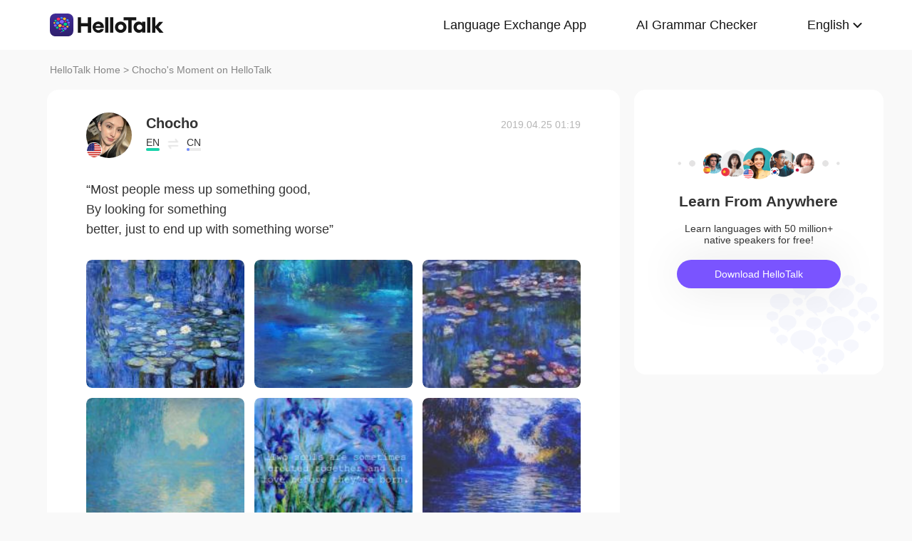

--- FILE ---
content_type: text/javascript; charset=utf-8
request_url: https://www.hellotalk.com/moment-web/static/js/mui.lazyload.js
body_size: 2437
content:
(function($, window, document) {
	var mid = 0;
	$.Lazyload = $.Class.extend({
		init: function(element, options) {
			var self = this;
			this.container = this.element = element;
			//			placeholder //默认图片
			this.options = $.extend({
				selector: '', //查询哪些元素需要lazyload
				diff: -100, //距离视窗底部多少像素出发lazyload
				force: false, //强制加载(不论元素是否在是视窗内)
				autoDestroy: true, //元素加载完后是否自动销毁当前插件对象
				duration: 100 //滑动停止多久后开始加载
			}, options);

			this._key = 0;
			this._containerIsNotDocument = this.container.nodeType !== 9;
			this._callbacks = {};

			this._init();
		},
		_init: function() {
			this._initLoadFn();

			this.addElements();

			this._loadFn();

			$.ready(function() {
				this._loadFn();
			}.bind(this));

			this.resume();
		},
		_initLoadFn: function() {
			var self = this;
			self._loadFn = this._buffer(function() { // 加载延迟项
				if(self.options.autoDestroy && self._counter == 0 && $.isEmptyObject(self._callbacks)) {
					self.destroy();
				}
				self._loadItems();
			}, self.options.duration, self);
		},
		/**
		 *根据加载函数实现加载器
		 *@param {Function} load 加载函数
		 *@returns {Function} 加载器
		 */
		_createLoader: function(load) {
			var value, loading, handles = [],
				h;
			return function(handle) {
				if(!loading) {
					loading = true;
					load(function(v) {
						value = v;
						while(h = handles.shift()) {
							try {
								h && h.apply(null, [value]);
							} catch(e) {
								setTimeout(function() {
									throw e;
								}, 0)
							}
						}
					})
				}
				if(value) {
					handle && handle.apply(null, [value]);
					return value;
				}
				handle && handles.push(handle);
				return value;
			}
		},
		_buffer: function(fn, ms, context) {
			var timer;
			var lastStart = 0;
			var lastEnd = 0;
			var ms = ms || 150;

			function run() {
				if(timer) {
					timer.cancel();
					timer = 0;
				}
				lastStart = $.now();
				fn.apply(context || this, arguments);
				lastEnd = $.now();
			}

			return $.extend(function() {
				if(
					(!lastStart) || // 从未运行过
					(lastEnd >= lastStart && $.now() - lastEnd > ms) || // 上次运行成功后已经超过ms毫秒
					(lastEnd < lastStart && $.now() - lastStart > ms * 8) // 上次运行或未完成，后8*ms毫秒
				) {
					run();
				} else {
					if(timer) {
						timer.cancel();
					}
					timer = $.later(run, ms, null, arguments);
				}
			}, {
				stop: function() {
					if(timer) {
						timer.cancel();
						timer = 0;
					}
				}
			});
		},
		_getBoundingRect: function(c) {
			var vh, vw, left, top;

			if(c !== undefined) {
				vh = c.offsetHeight;
				vw = c.offsetWidth;
				var offset = $.offset(c);
				left = offset.left;
				top = offset.top;
			} else {
				vh = window.innerHeight;
				vw = window.innerWidth;
				left = 0;
				top = window.pageYOffset;
			}

			var diff = this.options.diff;

			var diffX = diff === false ? vw : diff;
			var diffX0 = 0;
			var diffX1 = diffX;

			var diffY = diff === false ? vh : diff;
			var diffY0 = 0;
			var diffY1 = diffY;

			var right = left + vw;
			var bottom = top + vh;

			left -= diffX0;
			right += diffX1;
			top -= diffY0;
			bottom += diffY1;
			return {
				left: left,
				top: top,
				right: right,
				bottom: bottom
			};
		},
		_cacheWidth: function(el) {
			if(el._mui_lazy_width) {
				return el._mui_lazy_width;
			}
			return el._mui_lazy_width = el.offsetWidth;
		},
		_cacheHeight: function(el) {
			if(el._mui_lazy_height) {
				return el._mui_lazy_height;
			}
			return el._mui_lazy_height = el.offsetHeight;
		},
		_isCross: function(r1, r2) {
			var r = {};
			r.top = Math.max(r1.top, r2.top);
			r.bottom = Math.min(r1.bottom, r2.bottom);
			r.left = Math.max(r1.left, r2.left);
			r.right = Math.min(r1.right, r2.right);
			return r.bottom >= r.top && r.right >= r.left;
		},
		_elementInViewport: function(elem, windowRegion, containerRegion) {
			// display none or inside display none
			if(!elem.offsetWidth) {
				return false;
			}
			var elemOffset = $.offset(elem);
			var inContainer = true;
			var inWin;
			var left = elemOffset.left;
			var top = elemOffset.top;
			var elemRegion = {
				left: left,
				top: top,
				right: left + this._cacheWidth(elem),
				bottom: top + this._cacheHeight(elem)
			};

			inWin = this._isCross(windowRegion, elemRegion);

			if(inWin && containerRegion) {
				inContainer = this._isCross(containerRegion, elemRegion);
			}
			// 确保在容器内出现
			// 并且在视窗内也出现
			return inContainer && inWin;
		},
		_loadItems: function() {
			var self = this;
			// container is display none
			if(self._containerIsNotDocument && !self.container.offsetWidth) {
				return;
			}
			self._windowRegion = self._getBoundingRect();

			if(self._containerIsNotDocument) {
				self._containerRegion = self._getBoundingRect(this.container);
			}
			$.each(self._callbacks, function(key, callback) {
				callback && self._loadItem(key, callback);
			});
		},
		_loadItem: function(key, callback) {
			var self = this;
			callback = callback || self._callbacks[key];
			if(!callback) {
				return true;
			}
			var el = callback.el;
			var remove = false;
			var fn = callback.fn;
			if(self.options.force || self._elementInViewport(el, self._windowRegion, self._containerRegion)) {
				try {
					remove = fn.call(self, el, key);
				} catch(e) {
					setTimeout(function() {
						throw e;
					}, 0);
				}
			}
			if(remove !== false) {
				delete self._callbacks[key];
			}
			return remove;
		},
		addCallback: function(el, fn) {
			var self = this;
			var callbacks = self._callbacks;
			var callback = {
				el: el,
				fn: fn || $.noop
			};
			var key = ++this._key;
			callbacks[key] = callback;

			// add 立即检测，防止首屏元素问题
			if(self._windowRegion) {
				self._loadItem(key, callback);
			} else {
				self.refresh();
			}
		},
		addElements: function(elements) {
			var self = this;
			self._counter = self._counter || 0;
			var lazyloads = [];
			if(!elements && self.options.selector) {
				lazyloads = self.container.querySelectorAll(self.options.selector);
			} else {
				$.each(elements, function(index, el) {
					lazyloads = lazyloads.concat($.qsa(self.options.selector, el));
				});
			}
			//addElements时，自动初始化一次
			if(self._containerIsNotDocument) {
				self._containerRegion = self._getBoundingRect(self.container);
			}
			$.each(lazyloads, function(index, el) {
				if(!el.getAttribute('data-lazyload-id')) {
					if(self.addElement(el)) {
						el.setAttribute('data-lazyload-id', mid++);
						self.addCallback(el, self.handle);
					}
				}
			});
		},
		addElement: function(el) {
			return true;
		},
		handle: function() {
			//throw new Error('需子类实现');
		},
		refresh: function(check) {
			if(check) { //检查新的lazyload
				this.addElements();
			}
			this._loadFn();
		},
		pause: function() {
			var load = this._loadFn;
			if(this._destroyed) {
				return;
			}
			window.removeEventListener('scroll', load);
			window.removeEventListener($.EVENT_MOVE, load);
			window.removeEventListener('resize', load);
			if(this._containerIsNotDocument) {
				this.container.removeEventListener('scrollend', load);
				this.container.removeEventListener('scroll', load);
				this.container.removeEventListener($.EVENT_MOVE, load);
			}
		},
		resume: function() {
			var load = this._loadFn;
			if(this._destroyed) {
				return;
			}
			window.addEventListener('scroll', load, false);
			window.addEventListener($.EVENT_MOVE, load, false);
			window.addEventListener('resize', load, false);
			if(this._containerIsNotDocument) {
				this.container.addEventListener('scrollend', load, false);
				this.container.addEventListener('scroll', load, false);
				this.container.addEventListener($.EVENT_MOVE, load, false);
			}
		},
		destroy: function() {
			var self = this;
			self.pause();
			self._callbacks = {};
			$.trigger(this.container, 'destroy', self);
			self._destroyed = 1;
		}
	});
})(mui, window, document);